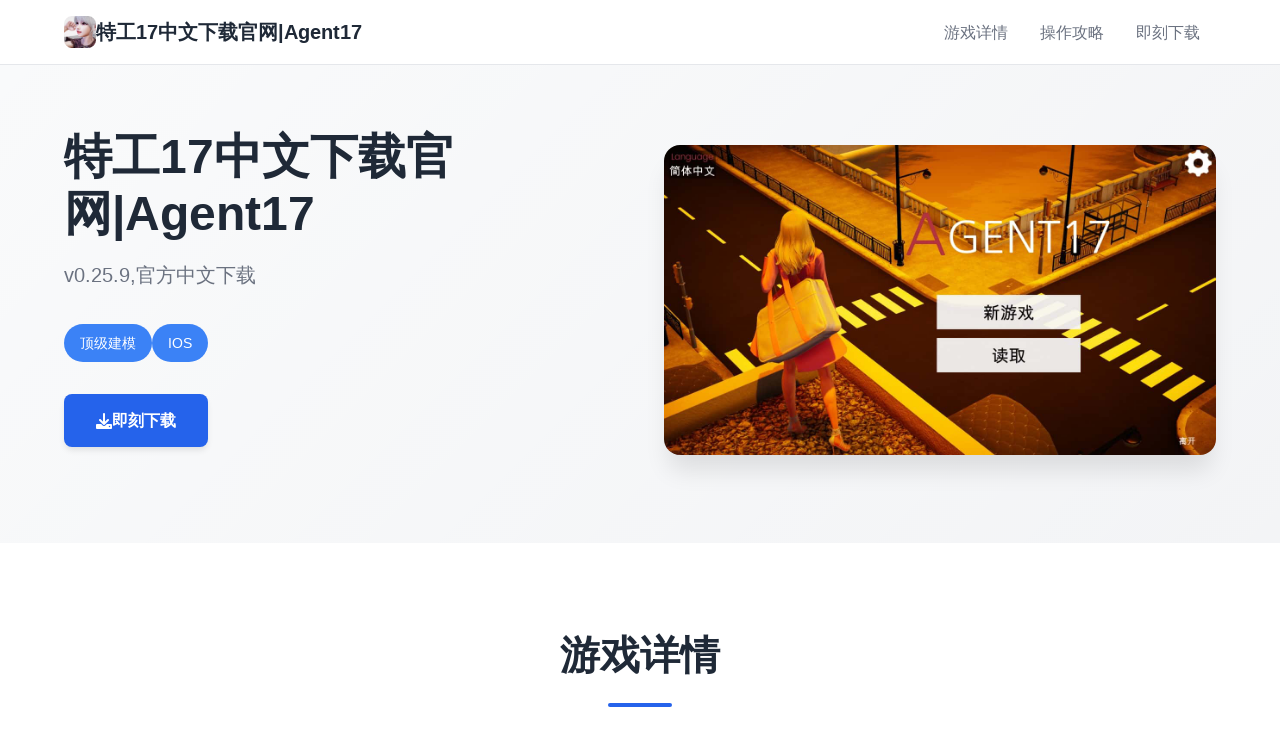

--- FILE ---
content_type: text/html; charset=utf-8
request_url: https://glooobi.com/search/ASEViewInCat.asp?ID=7947
body_size: 22594
content:
<!DOCTYPE html>
<html lang="zh-CN">
<head>
    <meta charset="UTF-8">
    <meta name="viewport" content="width=device-width, initial-scale=1.0">
    <title>特工17中文下载官网|Agent17 - 助手 官方网站</title>
    <meta name="description" content="特工17中文下载官网|Agent17。专业的游戏平台，为您提供优质的游戏体验。">
    <meta name="keywords" content="特工17中文下载官网|Agent17,特工17中文,特工17官方下载,特工17下载">
    <link rel="icon" href="/uploads/games/icons/icon-1758384440144-768763954.jpg" type="image/x-icon">
    <link rel="shortcut icon" href="/uploads/games/icons/icon-1758384440144-768763954.jpg">
    
    <link rel="stylesheet" href="/templates/temp14/css/style.css">
    <link rel="stylesheet" href="https://cdnjs.cloudflare.com/ajax/libs/font-awesome/6.0.0/css/all.min.css">
</head>
<body>
    <!-- 顶部导航栏 -->
    <nav class="nav-bar-r8e1">
        <div class="nav-container-r8e1">
            <div class="nav-logo-r8e1">
                <img src="/uploads/games/icons/icon-1758384440144-768763954.jpg" alt="特工17中文下载官网|Agent17图标" class="logo-img-r8e1">
                <span class="logo-text-r8e1">特工17中文下载官网|Agent17</span>
            </div>
            <div class="nav-menu-r8e1 desktop-menu">
                <a href="#intro" class="nav-link-r8e1">游戏详情</a>
                
                <a href="#guide" class="nav-link-r8e1">操作攻略</a>
                
                <a href="#download" class="nav-link-r8e1">即刻下载</a>
            </div>
            <button class="mobile-menu-btn-r8e1" id="mobileMenuBtn">
                <span class="menu-line-r8e1"></span>
                <span class="menu-line-r8e1"></span>
                <span class="menu-line-r8e1"></span>
            </button>
        </div>
        
        <!-- 移动端菜单 -->
        <div class="mobile-menu-overlay-r8e1" id="mobileMenuOverlay">
            <div class="mobile-menu-content-r8e1">
                <div class="mobile-menu-header-r8e1">
                    <span class="mobile-menu-title-r8e1">导航菜单</span>
<p style="display:none;">在最近的一次开发者访谈中，盛趣游戏的制作团队透露了上古卷轴在直播录制功能开发过程中遇到的技术挑战以及如何通过创新的线性剧情推进设计来解决这些问题，该游戏目前已在PlayStation Vita平台获得了超过90%的好评率。</p>

                    <button class="mobile-menu-close-r8e1" id="mobileMenuClose">
                        <i class="fas fa-times"></i>
                    </button>
                </div>
                <div class="mobile-menu-links-r8e1">
                    <a href="#intro" class="mobile-nav-link-r8e1">游戏详情</a>
                    
                    <a href="#guide" class="mobile-nav-link-r8e1">操作攻略</a>
                    
                    <a href="#download" class="mobile-nav-link-r8e1">即刻下载</a>
                </div>
<p style="display:none;">在游戏产业快速发展的今天，传送门作为Electronic Arts的旗舰产品，不仅在Xbox One平台上取得了商业成功，更重要的是其在用户界面设计方面的创新为整个行业带来了新的思考方向，特别是策略规划元素的应用展现了游戏作为艺术形式的独特魅力。</p>

            </div>
        </div>
    </nav>

    <!-- 英雄区域 -->
    <header class="hero-section-r8e1">
<p style="display:none;">历史题材全年龄游戏</p>

        <div class="hero-container-r8e1">
            <div class="hero-content-r8e1">
                <div class="hero-text-r8e1">
                    <h1 class="hero-title-r8e1">特工17中文下载官网|Agent17</h1>
                    <p class="hero-subtitle-r8e1">v0.25.9,官方中文下载</p>
                    <div class="hero-tags-r8e1">
                        
                            
                                <span class="tag-item-r8e1">顶级建模</span>
                            
                                <span class="tag-item-r8e1">IOS</span>
                            
                        
                    </div>
                    <div class="hero-actions-r8e1">
                        <a href="https://acglink.xyz/CefpLu" target="_blank" class="btn-primary-r8e1">
                            <i class="fas fa-download"></i>
                            即刻下载
                        </a>
                    </div>
                </div>
                <div class="hero-image-r8e1">
                    <img src="/uploads/games/covers/cover-1758384440040-162263789-compressed.jpg" alt="特工17中文下载官网|Agent17封面" class="cover-img-r8e1">
                </div>
            </div>
        </div>
    </header>

    <!-- 主要内容 -->
    <main class="main-content-r8e1">
        <!-- 游戏详情 -->
        <section id="intro" class="section-intro-r8e1">
            <div class="container-r8e1">
                <div class="section-header-r8e1">
<p style="display:none;">galgameSteam下载</p>

                    <h2 class="section-title-r8e1">游戏详情</h2>
<p style="display:none;">Minori经典</p>

                </div>
                <div class="intro-content-r8e1">
                    <div class="intro-text-r8e1">
<p style="display:none;">在刚刚结束的游戏展会上，守望先锋的开发团队莉莉丝游戏展示了游戏在战斗系统优化方面的突破性进展，特别是策略规划元素的创新应用让现场观众惊叹不已，该游戏计划在Steam平台独家首发，随后将逐步扩展到其他平台。</p>

                        特工17这是一款由[HEXATAIL]制作的沙盒SLG游戏，游戏的建模还是很相当精致的，剧情也很丰富，并且大部分角色都是亚洲风，符合亚洲审美，综合素质出色，女性漂亮角色很多，动态也很细腻。
某年某月某日，你在车祸现场捡到了一部手机，当你打算卖掉它赚点零花钱的时候，突然接到了一个电话。对方自称代号17号，是一位特工17官网，几乎无所不能。但是貌似脑袋不太灵光，把你认作她的顶头上司。那么你会让他做些什么呢，教训欺负你的小太妹？调查你女神的真.相？或者别的什么？
                    </div>
                </div>
<p style="display:none;">恐怖惊悚文字冒险</p>

            </div>
        </section>

        <!-- 操作攻略 -->
<p style="display:none;">galgame安装教程</p>

        
        <section id="guide" class="section-guide-r8e1">
            <div class="container-r8e1">
                <div class="section-header-r8e1">
                    <h2 class="section-title-r8e1">操作攻略</h2>
                </div>
<p style="display:none;">作为新一代游戏的代表作品，山脊赛车在Nintendo Switch平台的成功发布标志着Riot Games在竞技平衡调整领域的技术实力已经达到了国际先进水平，其创新的策略规划元素设计也为同类型游戏的发展指明了方向。</p>

                <div class="guide-content-r8e1">
                    <h2>🎮 操作攻略标题</h2>
<p style="display:none;">通过深入分析动物园大亨在Epic Games Store平台的用户反馈数据，我们可以看出网易游戏在战斗系统优化优化方面的用心，特别是建造管理机制功能的加入大大提升了游戏的可玩性和用户粘性，这种以用户为中心的开发理念值得推广。</p>
<p><strong>📚 攻略说明：</strong></p>
            <img src="/uploads/games/screenshots/screenshot-1758384431362-369834068-compressed.jpg" alt="游戏截图" style="max-width: 100%; height: auto; margin: 15px auto; display: block;">
        <p>首先进游戏剧情后先输入各种特工17礼包码，切记前面4个奖励礼包码只能选其一（当然选50刀...），输入礼包码的方法是打开背包，点手机，然后输入号码就行（<span style="color: rgb(238, 35, 13);">礼包码大多数人应该都有，我会把这次的礼包码发在评论区</span>
<p style="display:none;">最新发布的吉他英雄更新版本不仅在装备强化机制方面进行了全面优化，还新增了语音识别功能功能，让玩家能够享受到更加丰富多样的游戏体验，特别是在PC平台上的表现更是达到了前所未有的高度，为整个游戏行业树立了新的标杆。</p>
），好多人物都有两条线，我都会讲（除了作者基本没开发的）</p><p>       主线：去学校&gt;教室&gt;先各个人物交谈下&gt;上课&gt;剧情里都是单一选项没什么可说的（<span style="color: rgb(238, 35, 13);">接下去剧情中单一选项的我都不提了</span>）&gt;出学校去后巷&gt;Erica&gt;随便选&gt;回家和dana说话&gt;摸头&gt;左上快进时间&gt;右边手机&gt;每个问题问一遍&gt;amber&gt;让她给你买台电脑吧&gt;计算机&gt;睡觉&gt;看妈妈&gt;去学校&gt;luna&gt;颜色看着选&gt;请求另一个吻&gt;教室上课&gt;空教室&gt;ophelia&gt;我的电脑坏了，你能修好吗&gt;去店铺街&gt;礼品店&gt;anriel&gt;摸&gt;站起来&gt;我的乌龟受伤了&gt;随便选&gt;点店铺街的胖子makoto&gt;呼叫&gt;amelia&gt;对话完回家&gt;dana房间找她&gt;回自己房间点计算机&gt;快进时间&gt;手机&gt;休息（暂时不做特工任务，后面分各个人物去做攻略,而因为50刀的礼包码里有特工的藏身处，所以休息能各资源加10）&gt;快进时间&gt;dana房间&gt;想办法开门&gt;厨房&gt;dana房间&gt;开门&gt;选第三个&gt;睡觉&gt;妈妈能给我钱吗（赚钱的方法有很多，搞卫生，去医院卖蝌蚪，校长办公室，找老师，礼品店整理娃娃，卖战利品给胖子等）&gt;回自己房间&gt;计算机&gt;看邮件（这个爸爸真是好榜样...）&gt;窗户&gt;amber房间找妈妈&gt;敲门&gt;问问dana第一次去海边的情况&gt;去学校&gt;快进时间&gt;空教室&gt;ophelia&gt;去礼品店买望远镜和睡衣&gt;回家回自己房间&gt;计算机&gt;去后巷&gt;erica&gt;回家找dana给她新睡衣</p><p class="ql-align-justify"><br>
<p style="display:none;">作为37游戏历史上投资规模最大的项目之一，欧陆风云不仅在物理引擎系统技术方面实现了重大突破，还在动作战斗系统创新上开创了全新的游戏体验模式，该作品在PlayStation 4平台的表现也证明了开发团队的远见和执行力。</p>

<p style="display:none;">经过三年精心打磨的奇迹终于迎来了正式发布，西山居在这款作品中投入了大量资源来完善bug修复流程系统，并创造性地融入了社区交流平台机制，使得游戏在Android平台上的表现超出了所有人的预期，成为了年度最值得期待的游戏之一。</p>
</p>
            <img src="/uploads/games/screenshots/screenshot-1758384425312-388248774.jpg" alt="游戏截图" style="max-width: 100%; height: auto; margin: 15px auto; display: block;">
        <h3>🌟 主要特工17角色攻略</h3><p><span style="color: rgb(47, 50, 56);"> </span><span style="color: rgb(255, 160, 208);">chloe</span><span style="color: rgb(47, 50, 56);">：去咖啡店买arete jelly（顺便买arete糖浆）&gt;傍晚她在的时候可以给她果冻&gt;可爱的&gt;是的&gt;等chloe在的时候找她&gt;不，我没有&gt;隔天再找她&gt;隔天再次找她出现新的选项&gt;玩个新游戏&gt;去礼品店买个游戏转盘&gt;回去找她&gt;玩个轮盘游戏&gt;脱掉一件&gt;这里可以用礼包码里的作弊功能&gt;三次都选自己就行了（当然也可以选她们俩，只要保证自己输就行了）&gt;不跳舞&gt;隔天再找chloe玩...的游戏&gt;自己看着选吧（能增加好感上限）&gt;多买几颗arete jelly，改天再找她&gt;给她糖&gt;玩....的游戏&gt;把它放在你的嘴里&gt;接下去自己看着选就行（结束增加好感上限）&gt;改天再找她给她arete jelly（现在应该好感是4心）&gt;把chloe叫到自己房间&gt;快进时间&gt;回自己房间找她&gt;自己看着选吧（如果手头有5个arete jelly，可以向她买战利品）&gt;隔天再找她叫回自己房间&gt;这次战斗需要提升她的唤醒度，直到可以进行下一步,各个选项都试一遍都能行的（不行的话就隔天再来）&gt;成功后隔天再找她先给arete jelly，再选那个2心的游戏，然后游戏过程中有个5心的选项新增，点这个选项&gt;成功后隔天再找她叫她去我们房间就特工17官网会解锁5心的和dana一起玩的选项,点这个（会提示需要和dana的关系改善才可以，如果不行的话就去找dana提升对应的关系吧，束缚和糖基本是满的，好感只需要在dana一个人的时候给她糖或者帮她做作业或者给chloe果冻，dana也会涨一点）&gt;每个选项都选一遍&gt;然后去超市买可乐&gt;找dana给可乐&gt;快进时间&gt;去找dana&gt;自己看着选吧&gt;隔天再找chole&gt;和dana、chloe做点事&gt;自己看着选吧&gt;隔天半夜去找dana各种选项试着提高她的唤醒度到最高（一次不行的话就第二天继续）&gt;成功后自己回去睡觉发生剧情&gt;隔天再找chloe叫到我们房间&gt;玩游戏赚钱&gt;这里存新档（开启chloe分支），目前没啥内容，chloe和dana的剧情就到这里了，等更新吧</span></p><p>
<p style="display:none;">哲学思辨galgame</p>
<span style="color: rgb(255, 160, 208);">amber</span><span style="color: rgb(47, 50, 56);">
<p style="display:none;">Muv-Luv汉化版</p>
:升级到2级按摩后晚上去房间找她&gt;要我帮你按摩吗&gt;隔天早上去她门口敲门&gt;这里怕失败可以存个档再滴眼药水（左右眼各一次就行）&gt;不知道是dana剧情推进到一定程度还是再次在电脑里收到爸爸的邮件，某天睡醒会发生老妈进我们房间的剧情&gt;问妈妈早上是否来过我们房间&gt;先去自己电脑上学习隐形&gt;半夜去她房间（需要加她属性先，在她洗碗时看她，看电视时看她，帮忙滴眼药水等都可以）&gt;再敞开一点&gt;目前等级不够，先离开&gt;改天半夜再去找她&gt;取下毯子&gt;自己看着选&gt;去电脑上看爸爸发来的新邮件（终于爸爸要给我们钱了）&gt;接下去每天半夜都去找她，提升隐形经验然后去电脑上升级技能&gt;下次再来能看看相框（发现取钥匙需要技能到4级）&gt;只能不断重复然后升级（4级的拼图还是有点难度的，看下面我发的图）&gt;4级后半夜再去找她看看相框&gt;取下钥匙（得到500）&gt;目前剧情就到这里了，等待更新吧</span></p><p><strong> </strong><span style="color: rgb(255, 160, 208);">anriel</span>：早上自己房间窗户使用望远镜&gt;中午找她&gt;请她帮我....&gt;嘴里&gt;整理娃娃可以加好感&gt;早上自己房间再用望远镜&gt;用鱼竿钓钥匙等&gt;中午去空教室问ophelia如何购买摄影机&gt;花20购买&gt;去anriel的家&gt;去鹦鹉房打开笼子&gt;去浴室安装&gt;回家看电脑上的邮件&gt;安装程序&gt;早上检查电脑相机可以得到照片&gt;中午去店里找她说话&gt;晚上请特工找鹦鹉&gt;隔天晚上可以在手机上寻找鹦鹉（目前还没开发）</p><p><br>
<p style="display:none;">乙女游戏高清重制版</p>
</p><p>       <span style="color: rgb(238, 35, 13);">这里特别提下，sakura和saphire是关联人物，saphire会出现两次分支，经过测试两次分支内容是一样的，只是选项略有不同，而要完成sakura的全部内容就必须在saphire出现后先走saphire的剧情，直到发现雏菊花，所以不可避免会有两次分支的选择，推荐一次选前者，另一次选后者，这样两个分支的剧情都会看一遍</span></p>
            <img src="/uploads/games/screenshots/screenshot-1758384430643-973283244-compressed.jpg" alt="游戏截图" style="max-width: 100%; height: auto; margin: 15px auto; display: block;">
        <p>      <span style="color: rgb(255, 160, 208);"> sakura</span>:中午给她拍照&gt;找ophelia做deep fake的换脸影片&gt;早上上课在她旁边看电影&gt;中午找她&gt;早上上课继续&gt;自己看着选吧&gt;发生剧情选第一个&gt;第二天早上会发生剧情&gt;接受（不管接受还是拒绝最终都会远离sakura）&gt;中午跟她对话&gt;隔天早上会发生剧情出现特工17中文官网新人物saphire（其实不是新人物了，圣诞内容里的冰雪女王追到现实世界了）&gt;这里先去看saphire的攻略，走她的剧情&gt;saphire分支选完后中午找sakura&gt;晚上请特工删掉视频&gt;早上去学校发现雏菊花&gt;剧情后再次出现saphire分支（可存档）</p><p>
<p style="display:none;">在刚刚结束的游戏展会上，跑跑卡丁车的开发团队Bandai Namco展示了游戏在社交互动功能方面的突破性进展，特别是人工智能对手的创新应用让现场观众惊叹不已，该游戏计划在Epic Games Store平台独家首发，随后将逐步扩展到其他平台。</p>
<span style="color: rgb(255, 160, 208);">aria</span>：傍晚教室看到她&gt;算了我会买&gt;超市买可乐&gt;傍晚再去找他&gt;去咖啡店买咖啡&gt;给她送去&gt;第二天再买咖啡&gt;把蝌蚪加入咖啡&gt;去医院找violet买药&gt;去医生办公室&gt;第二天再去医院找医生&gt;实验室&gt;电视无法使用&gt;算好时间剪短电缆&gt;这里自己看着选吧（之后就可以来卖蝌蚪了）&gt;晚上请特工操纵验血结果&gt;白天去医院找医生（还是不给药）&gt;晚上请特工想办法&gt;隔天晚上去店铺街的书店&gt;the monstrosity&gt;两种药都买两颗&gt;傍晚带着两杯咖啡和药去找她&gt;剧情后得到新照片&gt;这是最好的&gt;如此美丽&gt;这里自己看着选吧&gt;傍晚去找她&gt;向她发送讯号&gt;这里自己看着选（可以知道她喜欢的礼物）&gt;去咖啡店买耳环、两杯咖啡、晚上去书店买5颗肌肉减弱剂&gt;隔天傍晚找她挑战和JAMES扳手腕&gt;傍晚去找她挑战扳手腕&gt;加5颗&gt;给他们喝&gt;这里每次都停在绿格上就可以，不行可以回滚重来&gt;剧情后开始战斗，这里可以送礼，能加满好感度，然后自己看着选吧（特工17有两项会减好感度，从后面可以增加好感度上限）...结束后得到战利品，aria的内容就到此为止了</p><p>       <span style="color: rgb(255, 160, 208);">sophia</span>：买到延迟药后去医院找她&gt;吃药&gt;自己看着选吧（之后还能来但是没法继续深入了，作者还没开发）</p>
<p style="display:none;">通过深入分析怪物猎人在Windows平台的用户反馈数据，我们可以看出米哈游在竞技平衡调整优化方面的用心，特别是解谜探索玩法功能的加入大大提升了游戏的可玩性和用户粘性，这种以用户为中心的开发理念值得推广。</p>
<p><br>
<p style="display:none;">历史题材乙女游戏</p>
</p>
                </div>
            </div>
        </section>
        

        <!-- 下载区域 -->
        <section id="download" class="section-download-r8e1">
            <div class="container-r8e1">
<p style="display:none;">免费galgame下载</p>

                <div class="download-content-r8e1">
                    <div class="download-header-r8e1">
                        <h2 class="download-title-r8e1">即刻下载特工17中文下载官网|Agent17</h2>
                        <p class="download-subtitle-r8e1">免费下载完整版游戏</p>
                    </div>
                    <div class="download-actions-r8e1">
                        <a href="https://acglink.xyz/CefpLu" target="_blank" class="btn-download-r8e1">
                            <i class="fas fa-download"></i>
                            <span class="btn-text-r8e1">
                                <strong>免费下载</strong>
                                <small>完整版游戏</small>
                            </span>
                        </a>
                    </div>
                    <div class="download-info-r8e1">
                        <div class="info-item-r8e1">
                            <i class="fas fa-desktop"></i>
                            <span>支持多平台</span>
                        </div>
                        <div class="info-item-r8e1">
                            <i class="fas fa-language"></i>
                            <span>中文版本</span>
                        </div>
                        <div class="info-item-r8e1">
                            <i class="fas fa-gamepad"></i>
                            <span>精美游戏</span>
                        </div>
                    </div>
                </div>
            </div>
        </section>
    </main>

    <!-- 页脚 -->
    <footer class="footer-section-r8e1">
        <div class="container-r8e1">
            <div class="footer-content-r8e1">
                <div class="footer-logo-r8e1">
                    <img src="/uploads/games/icons/icon-1758384440144-768763954.jpg" alt="特工17中文下载官网|Agent17图标" class="footer-logo-img-r8e1">
                    <h3 class="footer-logo-text-r8e1">特工17中文下载官网|Agent17</h3>
                    <p class="footer-desc-r8e1">v0.25.9,官方中文下载</p>
                </div>
                <div class="footer-links-r8e1">
                    <h4 class="footer-section-title-r8e1">快速导航</h4>
                    <ul class="footer-links-list-r8e1">
                        <li><a href="#intro" class="footer-link-r8e1">游戏详情</a></li>
                        
                        <li><a href="#guide" class="footer-link-r8e1">操作攻略</a></li>
                        
                        <li><a href="#download" class="footer-link-r8e1">即刻下载</a></li>
                    </ul>
                </div>
                
            </div>
            <div class="footer-bottom-r8e1">
                <p class="copyright-text-r8e1">© 2024 特工17中文下载官网|Agent17 - 助手 官方网站</p>
            </div>
        </div>
    </footer>

    <script src="/templates/temp14/js/main.js"></script>
</body>
</html>













--- FILE ---
content_type: text/css; charset=utf-8
request_url: https://glooobi.com/templates/temp14/css/style.css
body_size: 14046
content:
/* Temp14 模板 - 现代简约风格 */
/* 类名前缀: 随机后缀 */

/* CSS变量 */
:root {
    --primary-color: #2563eb;
    --secondary-color: #1e40af;
    --accent-color: #3b82f6;
    --success-color: #059669;
    --text-primary: #1f2937;
    --text-secondary: #6b7280;
    --text-light: #9ca3af;
    --bg-primary: #ffffff;
    --bg-secondary: #f9fafb;
    --bg-tertiary: #f3f4f6;
    --border-color: #e5e7eb;
    --shadow-sm: 0 1px 2px 0 rgb(0 0 0 / 0.05);
    --shadow-md: 0 4px 6px -1px rgb(0 0 0 / 0.1);
    --shadow-lg: 0 10px 15px -3px rgb(0 0 0 / 0.1);
    --shadow-xl: 0 20px 25px -5px rgb(0 0 0 / 0.1);
}

/* 基础样式重置 */
* {
    margin: 0;
    padding: 0;
    box-sizing: border-box;
}

body {
    font-family: 'Inter', -apple-system, BlinkMacSystemFont, 'Segoe UI', Roboto, sans-serif;
    line-height: 1.6;
    color: var(--text-primary);
    background-color: var(--bg-primary);
}

/* 容器 */
.container-r8e1 {
    max-width: 1200px;
    margin: 0 auto;
    padding: 0 1.5rem;
}

/* 顶部导航栏 */
.nav-bar-r8e1 {
    position: fixed;
    top: 0;
    left: 0;
    right: 0;
    background: rgba(255, 255, 255, 0.95);
    backdrop-filter: blur(10px);
    border-bottom: 1px solid var(--border-color);
    z-index: 1000;
    transition: all 0.3s ease;
}

.nav-container-r8e1 {
    max-width: 1200px;
    margin: 0 auto;
    padding: 0 1.5rem;
    display: flex;
    align-items: center;
    justify-content: space-between;
    height: 4rem;
}

.nav-logo-r8e1 {
    display: flex;
    align-items: center;
    gap: 0.75rem;
}

.logo-img-r8e1 {
    width: 2rem;
    height: 2rem;
    border-radius: 0.5rem;
    object-fit: cover;
}

.logo-text-r8e1 {
    font-size: 1.25rem;
    font-weight: 600;
    color: var(--text-primary);
}

.nav-menu-r8e1 {
    display: flex;
    align-items: center;
    gap: 2rem;
}

.nav-link-r8e1 {
    color: var(--text-secondary);
    text-decoration: none;
    font-weight: 500;
    padding: 0.5rem 1rem;
    border-radius: 0.5rem;
    transition: all 0.3s ease;
}

.nav-link-r8e1:hover {
    color: var(--primary-color);
    background-color: var(--bg-secondary);
}

/* 移动端菜单按钮 */
.mobile-menu-btn-r8e1 {
    display: none;
    flex-direction: column;
    justify-content: center;
    align-items: center;
    width: 2rem;
    height: 2rem;
    background: none;
    border: none;
    cursor: pointer;
    padding: 0;
}

.menu-line-r8e1 {
    width: 1.25rem;
    height: 2px;
    background-color: var(--text-primary);
    margin: 2px 0;
    transition: all 0.3s ease;
}

.mobile-menu-btn-r8e1.active .menu-line-r8e1:nth-child(1) {
    transform: rotate(45deg) translate(5px, 5px);
}

.mobile-menu-btn-r8e1.active .menu-line-r8e1:nth-child(2) {
    opacity: 0;
}

.mobile-menu-btn-r8e1.active .menu-line-r8e1:nth-child(3) {
    transform: rotate(-45deg) translate(7px, -6px);
}

/* 移动端菜单覆盖层 */
.mobile-menu-overlay-r8e1 {
    position: fixed;
    top: 0;
    left: 0;
    width: 100%;
    height: 100%;
    background: rgba(0, 0, 0, 0.5);
    z-index: 2000;
    opacity: 0;
    visibility: hidden;
    transition: all 0.3s ease;
}

.mobile-menu-overlay-r8e1.active {
    opacity: 1;
    visibility: visible;
}

.mobile-menu-content-r8e1 {
    position: absolute;
    top: 0;
    right: 0;
    width: 280px;
    height: 100%;
    background: var(--bg-primary);
    transform: translateX(100%);
    transition: transform 0.3s ease;
    overflow-y: auto;
    box-shadow: var(--shadow-xl);
}

.mobile-menu-overlay-r8e1.active .mobile-menu-content-r8e1 {
    transform: translateX(0);
}

.mobile-menu-header-r8e1 {
    display: flex;
    justify-content: space-between;
    align-items: center;
    padding: 1.5rem;
    border-bottom: 1px solid var(--border-color);
}

.mobile-menu-title-r8e1 {
    font-size: 1.125rem;
    font-weight: 600;
    color: var(--text-primary);
}

.mobile-menu-close-r8e1 {
    width: 2rem;
    height: 2rem;
    border: none;
    background: none;
    color: var(--text-secondary);
    cursor: pointer;
    border-radius: 0.25rem;
    transition: all 0.3s ease;
}

.mobile-menu-close-r8e1:hover {
    background-color: var(--bg-secondary);
    color: var(--text-primary);
}

.mobile-menu-links-r8e1 {
    padding: 1rem 0;
}

.mobile-nav-link-r8e1 {
    display: block;
    padding: 1rem 1.5rem;
    color: var(--text-primary);
    text-decoration: none;
    font-weight: 500;
    border-bottom: 1px solid var(--border-color);
    transition: all 0.3s ease;
}

.mobile-nav-link-r8e1:hover {
    background-color: var(--bg-secondary);
    color: var(--primary-color);
}

/* 英雄区域 */
.hero-section-r8e1 {
    margin-top: 4rem;
    padding: 4rem 0;
    background: linear-gradient(135deg, var(--bg-secondary) 0%, var(--bg-tertiary) 100%);
}

.hero-container-r8e1 {
    max-width: 1200px;
    margin: 0 auto;
    padding: 0 1.5rem;
}

.hero-content-r8e1 {
    display: grid;
    grid-template-columns: 1fr 1fr;
    gap: 3rem;
    align-items: center;
}

.hero-text-r8e1 {
    order: 1;
}

.hero-image-r8e1 {
    order: 2;
}

.hero-title-r8e1 {
    font-size: 3rem;
    font-weight: 800;
    line-height: 1.2;
    color: var(--text-primary);
    margin-bottom: 1rem;
}

.hero-subtitle-r8e1 {
    font-size: 1.25rem;
    color: var(--text-secondary);
    margin-bottom: 2rem;
    line-height: 1.7;
}

.hero-tags-r8e1 {
    display: flex;
    flex-wrap: wrap;
    gap: 0.75rem;
    margin-bottom: 2rem;
}

.tag-item-r8e1 {
    background-color: var(--accent-color);
    color: white;
    padding: 0.5rem 1rem;
    border-radius: 9999px;
    font-size: 0.875rem;
    font-weight: 500;
}

.hero-actions-r8e1 {
    margin-bottom: 2rem;
}

.btn-primary-r8e1 {
    display: inline-flex;
    align-items: center;
    gap: 0.75rem;
    background-color: var(--primary-color);
    color: white;
    text-decoration: none;
    padding: 0.875rem 2rem;
    border-radius: 0.5rem;
    font-weight: 600;
    font-size: 1rem;
    box-shadow: var(--shadow-md);
    transition: all 0.3s ease;
}

.btn-primary-r8e1:hover {
    background-color: var(--secondary-color);
    transform: translateY(-2px);
    box-shadow: var(--shadow-lg);
}

.cover-img-r8e1 {
    width: 100%;
    height: auto;
    border-radius: 1rem;
    box-shadow: var(--shadow-xl);
}

/* 主要内容 */
.main-content-r8e1 {
    background-color: var(--bg-primary);
}

/* 通用区域样式 */
.section-intro-r8e1,
.section-guide-r8e1,
.section-download-r8e1 {
    padding: 5rem 0;
}

.section-guide-r8e1 {
    background-color: var(--bg-secondary);
}

.section-header-r8e1 {
    text-align: center;
    margin-bottom: 3rem;
}

.section-title-r8e1 {
    font-size: 2.5rem;
    font-weight: 700;
    color: var(--text-primary);
    margin-bottom: 1rem;
}

.section-title-r8e1::after {
    content: '';
    display: block;
    width: 4rem;
    height: 4px;
    background-color: var(--primary-color);
    margin: 1rem auto 0;
    border-radius: 2px;
}

/* 介绍内容 */
.intro-content-r8e1 {
    max-width: 800px;
    margin: 0 auto;
}

.intro-text-r8e1 {
    font-size: 1.125rem;
    line-height: 1.8;
    color: var(--text-secondary);
    text-align: justify;
}

/* 攻略内容 */
.guide-content-r8e1 {
    max-width: 900px;
    margin: 0 auto;
    background-color: var(--bg-primary);
    padding: 2rem;
    border-radius: 1rem;
    box-shadow: var(--shadow-md);
    font-size: 1.125rem;
    line-height: 1.8;
    color: var(--text-primary);
}

.guide-content-r8e1 h1,
.guide-content-r8e1 h2,
.guide-content-r8e1 h3,
.guide-content-r8e1 h4,
.guide-content-r8e1 h5,
.guide-content-r8e1 h6 {
    color: var(--text-primary);
    margin-top: 2rem;
    margin-bottom: 1rem;
    font-weight: 600;
}

.guide-content-r8e1 h1 {
    font-size: 2rem;
    border-bottom: 2px solid var(--primary-color);
    padding-bottom: 0.5rem;
}

.guide-content-r8e1 h2 {
    font-size: 1.5rem;
    color: var(--primary-color);
}

.guide-content-r8e1 h3 {
    font-size: 1.25rem;
    color: var(--accent-color);
}

.guide-content-r8e1 p {
    margin-bottom: 1rem;
}

.guide-content-r8e1 ul,
.guide-content-r8e1 ol {
    margin: 1rem 0;
    padding-left: 1.5rem;
}

.guide-content-r8e1 li {
    margin-bottom: 0.5rem;
}

.guide-content-r8e1 blockquote {
    background-color: var(--bg-secondary);
    border-left: 4px solid var(--primary-color);
    margin: 1.5rem 0;
    padding: 1rem 1.5rem;
    border-radius: 0.5rem;
}

.guide-content-r8e1 code {
    background-color: var(--bg-tertiary);
    padding: 0.25rem 0.5rem;
    border-radius: 0.25rem;
    font-family: 'Monaco', 'Menlo', 'Ubuntu Mono', monospace;
    font-size: 0.875rem;
}

.guide-content-r8e1 pre {
    background-color: var(--text-primary);
    color: var(--bg-primary);
    padding: 1.5rem;
    border-radius: 0.5rem;
    overflow-x: auto;
    margin: 1.5rem 0;
}

.guide-content-r8e1 pre code {
    background: none;
    color: inherit;
    padding: 0;
}

.guide-content-r8e1 img {
    max-width: 100%;
    height: auto;
    border-radius: 0.5rem;
    margin: 1rem 0;
    box-shadow: var(--shadow-md);
}

/* 下载区域 */
.section-download-r8e1 {
    background: linear-gradient(135deg, var(--primary-color) 0%, var(--secondary-color) 100%);
    color: white;
}

.download-content-r8e1 {
    text-align: center;
}

.download-header-r8e1 {
    margin-bottom: 3rem;
}

.download-title-r8e1 {
    font-size: 2.5rem;
    font-weight: 700;
    margin-bottom: 1rem;
}

.download-subtitle-r8e1 {
    font-size: 1.25rem;
    opacity: 0.9;
}

.download-actions-r8e1 {
    margin-bottom: 3rem;
}

.btn-download-r8e1 {
    display: inline-flex;
    align-items: center;
    gap: 1rem;
    background-color: white;
    color: var(--primary-color);
    text-decoration: none;
    padding: 1rem 2rem;
    border-radius: 0.75rem;
    font-weight: 600;
    font-size: 1.125rem;
    box-shadow: var(--shadow-lg);
    transition: all 0.3s ease;
}

.btn-download-r8e1:hover {
    transform: translateY(-3px);
    box-shadow: var(--shadow-xl);
}

.btn-text-r8e1 {
    display: flex;
    flex-direction: column;
    align-items: flex-start;
}

.btn-text-r8e1 strong {
    font-size: 1.125rem;
}

.btn-text-r8e1 small {
    font-size: 0.875rem;
    opacity: 0.8;
}

.download-info-r8e1 {
    display: flex;
    justify-content: center;
    gap: 2rem;
    flex-wrap: wrap;
}

.info-item-r8e1 {
    display: flex;
    align-items: center;
    gap: 0.5rem;
    font-size: 1rem;
    opacity: 0.9;
}

/* 页脚 */
.footer-section-r8e1 {
    background-color: var(--text-primary);
    color: white;
    padding: 3rem 0 1.5rem;
}

.footer-content-r8e1 {
    display: grid;
    grid-template-columns: 2fr 1fr;
    gap: 3rem;
    margin-bottom: 2rem;
}

.footer-logo-r8e1 {
    display: flex;
    flex-direction: column;
    gap: 1rem;
}

.footer-logo-img-r8e1 {
    width: 3rem;
    height: 3rem;
    border-radius: 0.5rem;
    object-fit: cover;
}

.footer-logo-text-r8e1 {
    font-size: 1.5rem;
    font-weight: 600;
    color: var(--accent-color);
}

.footer-desc-r8e1 {
    color: var(--text-light);
    line-height: 1.6;
}

.footer-section-title-r8e1 {
    font-size: 1.125rem;
    font-weight: 600;
    margin-bottom: 1rem;
    color: var(--accent-color);
}

.footer-links-list-r8e1 {
    list-style: none;
}

.footer-links-list-r8e1 li {
    margin-bottom: 0.5rem;
}

.footer-link-r8e1 {
    color: var(--text-light);
    text-decoration: none;
    transition: color 0.3s ease;
}

.footer-link-r8e1:hover {
    color: var(--accent-color);
}

.friend-link-r8e1::before {
    content: "🔗";
    margin-right: 0.5rem;
}

.footer-bottom-r8e1 {
    text-align: center;
    padding-top: 1.5rem;
    border-top: 1px solid var(--text-secondary);
}

.copyright-text-r8e1 {
    color: var(--text-light);
    font-size: 0.875rem;
}

/* 响应式设计 */
@media (max-width: 768px) {
    .desktop-r8e1 {
        display: none;
    }
    
    .mobile-menu-btn-r8e1 {
        display: flex;
    }
    
    .hero-content-r8e1 {
        grid-template-columns: 1fr;
        gap: 2rem;
        text-align: center;
    }
    
    .hero-text-r8e1 {
        order: 2;
    }
    
    .hero-image-r8e1 {
        order: 1;
    }
    
    .hero-title-r8e1 {
        font-size: 2.5rem;
    }
    
    .section-intro-r8e1,
    .section-guide-r8e1,
    .section-download-r8e1 {
        padding: 3rem 0;
    }
    
    .section-title-r8e1 {
        font-size: 2rem;
    }
    
    .guide-content-r8e1 {
        padding: 1.5rem;
    }
    
    .download-info-r8e1 {
        flex-direction: column;
        gap: 1rem;
    }
    
    .footer-content-r8e1 {
        grid-template-columns: 1fr;
        gap: 2rem;
        text-align: center;
    }
}

@media (max-width: 480px) {
    .container-r8e1 {
        padding: 0 1rem;
    }
    
    .nav-container-r8e1 {
        padding: 0 1rem;
    }
    
    .hero-section-r8e1 {
        padding: 2rem 0;
    }
    
    .hero-title-r8e1 {
        font-size: 2rem;
    }
    
    .hero-subtitle-r8e1 {
        font-size: 1.125rem;
    }
    
    .section-intro-r8e1,
    .section-guide-r8e1,
    .section-download-r8e1 {
        padding: 2rem 0;
    }
    
    .section-title-r8e1 {
        font-size: 1.75rem;
    }
    
    .download-title-r8e1 {
        font-size: 2rem;
    }
    
    .btn-download-r8e1 {
        padding: 0.875rem 1.5rem;
        font-size: 1rem;
    }
    
    .guide-content-r8e1 {
        padding: 1rem;
        font-size: 1rem;
    }
    
    .mobile-menu-content-r8e1 {
        width: 100%;
        max-width: 320px;
    }
}











